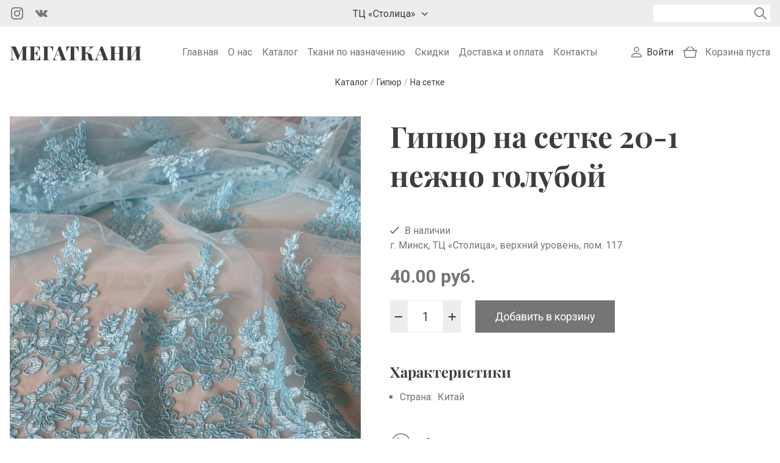

--- FILE ---
content_type: text/html; charset=utf-8
request_url: https://megatkani.by/catalog/gipyur/na-setke/gipyur-na-setke-20-1-nezhno-goluboy-5184
body_size: 10608
content:
<!DOCTYPE html>
<html lang="ru">
<head>
<meta http-equiv="Content-Type" content="text/html; charset=utf-8" />
<link rel="shortcut icon" href="https://megatkani.by/sites/all/themes/megatkani/images/favicon.svg" />
<meta name="description" content="Гипюр на сетке 20-1 нежно голубой ⭐️ Нарезаем от 10 см до крупного опта ⭐️ Бесплатная доставка по Беларуси от 70 рублей ✅ Оплата наличными и картой ➤➤➤ Опытные консультанты в Megatkani.by" />
<meta name="generator" content="Drupal 7 (https://www.drupal.org)" />
<link rel="canonical" href="https://megatkani.by/catalog/gipyur/na-setke/gipyur-na-setke-20-1-nezhno-goluboy-5184" />
<meta name="viewport" content="width=device-width, initial-scale=1.0" />

<!-- Facebook Pixel Code -->
<script>
!function(f,b,e,v,n,t,s){if(f.fbq)return;n=f.fbq=function(){n.callMethod?
n.callMethod.apply(n,arguments):n.queue.push(arguments)};if(!f._fbq)f._fbq=n;
n.push=n;n.loaded=!0;n.version='2.0';n.queue=[];t=b.createElement(e);t.async=!0;
t.src=v;s=b.getElementsByTagName(e)[0];s.parentNode.insertBefore(t,s)}(window,
document,'script','//connect.facebook.net/en_US/fbevents.js');

fbq('init', '796295945264008');
fbq('track', 'PageView');
fbq('track', 'ViewContent', {"content_type":"product","content_ids":"5184"});
</script>
<noscript><img height='1' width='1' style='display:none' src='https://www.facebook.com/tr?id=796295945264008&ev=PageView&noscript=1' /></noscript>
<!-- End Facebook Pixel Code -->
<title>Гипюр на сетке 20-1 нежно голубой купить в Минске, цена, описание</title>
<link rel="stylesheet" href="https://megatkani.by/sites/default/files/css/css_xE-rWrJf-fncB6ztZfd2huxqgxu4WO-qwma6Xer30m4.css" />
<link rel="stylesheet" href="https://megatkani.by/sites/default/files/css/css_KLHzfgT3tG7aFi4bgphSeiURLm5eKt4r0LmUBOnuM3k.css" />
<link rel="stylesheet" href="https://megatkani.by/sites/default/files/css/css_PGbJgHCUCBf4dg7K9Kt8aAwsApndP4GZ9RuToPy3-Fk.css" />
<link rel="stylesheet" href="https://megatkani.by/sites/default/files/css/css_XD3Pl20abk4swVwcVeuNESC5tHoIZ2zUfenp7MU5gzc.css" />
<link rel="stylesheet" href="https://megatkani.by/sites/default/files/css/css_ObIp43ztb7SUAPDvvxXFcqaPOFbjAbj8wDk2AO0Asgw.css" />
<!-- Global site tag (gtag.js) - Google Analytics -->
<script async src="https://www.googletagmanager.com/gtag/js?id=G-QNQPZMS5ZZ"></script>
<script>
  window.dataLayer = window.dataLayer || [];
  function gtag(){dataLayer.push(arguments);}
  gtag('js', new Date());

  gtag('config', 'G-QNQPZMS5ZZ');
</script>

<!-- Yandex.Metrika counter -->
<script type="text/javascript" >
   (function(m,e,t,r,i,k,a){m[i]=m[i]||function(){(m[i].a=m[i].a||[]).push(arguments)};
   m[i].l=1*new Date();k=e.createElement(t),a=e.getElementsByTagName(t)[0],k.async=1,k.src=r,a.parentNode.insertBefore(k,a)})
   (window, document, "script", "https://mc.yandex.ru/metrika/tag.js", "ym");

   ym(67229905, "init", {
        clickmap:true,
        trackLinks:true,
        accurateTrackBounce:true
   });
</script>
<noscript><div><img src="https://mc.yandex.ru/watch/67229905" style="position:absolute; left:-9999px;" alt="" /></div></noscript>
<!-- /Yandex.Metrika counter -->
</head>
<body class="html not-front not-logged-in one-sidebar sidebar-first page-node page-node- page-node-5184 node-type-cloth layout-one-sidebar layout-sidebar-first">
  <noscript aria-hidden="true"><iframe src="https://www.googletagmanager.com/ns.html?id=GTM-TTS57GXN" height="0" width="0" style="display:none;visibility:hidden"></iframe></noscript>
  <header class="header">
  <div class="header-first">
    <div class="header-first-inner container">
      <div class="region region-header-first">
  <div id="block-block-13" class="block block-block">

      
  <div class="block-content">
    <ul class="social">
  <li class="social__item">
    <a href="https://www.instagram.com/megatkani" target="_blank" class="social__icon social__icon--instagram"></a>
  </li>
  <li class="social__item">
    <a href="https://vk.com/tkaniidei" target="_blank" class="social__icon social__icon--vk"></a>
  </li>
</ul>  </div>
  
</div> <!-- /.block -->
<div id="block-block-37" class="block block-block block-addresses">

      
  <div class="block-content">
    <div class="addresses">
    <div class="address-dropdown">
        <button class="address-dropdown__trigger">ТЦ «Столица»</button>
        <div class="address-dropdown__content">
            <p class="address-dropdown__info">г. Минск, ТЦ «Столица», <br> верхний уровень, пом. 117</p>
            <div class="address-dropdown-phone">
                <ul class="social">
                    <li class="social__item">
                        <a href="https://m.sitehelp.me/telegram?siteId=vibcxnwu8lngnmkqegmmoumnciwt3ulv&clientId=BfcD61nTmUvn3o59VC670fQWlbyn0mIP&url=https%3A%2F%2Ft.me%2F%2B375259038289" class="social__icon social__icon--telegram"></a>
                    </li>
                    <li class="social__item">
                        <a href="https://m.sitehelp.me/viber?siteId=vibcxnwu8lngnmkqegmmoumnciwt3ulv&clientId=BfcD61nTmUvn3o59VC670fQWlbyn0mIP&url=viber%3A%2F%2Fchat%3Fnumber%3D%2B375259038289" class="social__icon social__icon--viber"></a>
                    </li>
                    <li class="social__item">
                        <a href="https://m.sitehelp.me/whatsappOfficial?siteId=vibcxnwu8lngnmkqegmmoumnciwt3ulv&clientId=BfcD61nTmUvn3o59VC670fQWlbyn0mIP&url=https%3A%2F%2Fwa.me%2F375259038289" class="social__icon social__icon--whatsapp"></a>
                    </li>
                </ul>
                <a href="tel:+375 25 903 82 89" class="address-dropdown-phone__link">+375 25 903 82 89</a>
            </div>
       </div>
    </div>
</div>  </div>
  
</div> <!-- /.block -->
<div id="block-views-exp-search-page" class="block block-views">

      
  <div class="block-content">
    <form action="/search-results" method="get" id="views-exposed-form-search-page" accept-charset="UTF-8"><div><div class="views-exposed-form">
  <div class="views-exposed-widgets clearfix">
          <div id="edit-keys-wrapper" class="views-exposed-widget views-widget-filter-keys">
                        <div class="views-widget">
          <div class="form-item form-type-textfield form-item-keys">
 <input title="Введите ключевые слова для поиска." type="text" id="edit-keys" name="keys" value="" size="15" maxlength="128" class="form-text required error" />
</div>
        </div>
              </div>
                    <div class="views-exposed-widget views-submit-button">
      <input type="submit" id="edit-submit-search" value="Поиск" class="form-submit" />    </div>
      </div>
</div>
</div></form>  </div>
  
</div> <!-- /.block -->
<div id="block-block-32" class="block block-block block-search-icon">

      
  <div class="block-content">
    <button id="search-icon"></button>  
  </div>
  
</div> <!-- /.block -->
</div>
 <!-- /.region -->
    </div>
  </div>
  <div class="header-second">
    <div class="header-second-inner container">
      <div class="region region-header-second-left">
  <div id="block-block-12" class="block block-block">

      
  <div class="block-content">
    <a href="/" class="site-logo">Мегаткани</a>  </div>
  
</div> <!-- /.block -->
</div>
 <!-- /.region -->
      <div class="region region-header-second-middle">
  <div id="block-system-main-menu" class="block block-system block-menu">

      
  <div class="block-content">
    <nav class="navigation"><ul class="menu main-menu"><li class="first leaf"><a href="/" title="">Главная</a></li>
<li class="leaf"><a href="/about">О нас</a></li>
<li class="leaf"><a href="/catalog" title="">Каталог</a></li>
<li class="leaf"><a href="/use" title="">Ткани по назначению</a></li>
<li class="leaf"><a href="/sales" title="">Скидки</a></li>
<li class="leaf"><a href="/delivery">Доставка и оплата</a></li>
<li class="last leaf"><a href="/contacts">Контакты</a></li>
</ul></nav>  </div>
  
</div> <!-- /.block -->
</div>
 <!-- /.region -->
      <div class="region region-header-second-right">
  <div id="block-block-29" class="block block-block">

      
  <div class="block-content">
    <nav class="navigation">
  <ul class ="menu user-menu">
    <li>
      <a href="/user/login">Войти</a>
    </li>  
  </ul>
</nav>
  </div>
  
</div> <!-- /.block -->
<div id="block-dc-ajax-add-cart-ajax-shopping-cart-teaser" class="block block-dc-ajax-add-cart">

      
  <div class="block-content">
    <div class="ajax-shopping-cart-teaser">  <div class="cart-empty">
    Корзина пуста  </div>

</div>  </div>
  
</div> <!-- /.block -->
<div id="block-block-35" class="block block-block block-menu-icon">

      
  <div class="block-content">
    <button id="menu-icon"><span></span><span></span><span></span></button>  </div>
  
</div> <!-- /.block -->
</div>
 <!-- /.region -->
    </div>
  </div>
      <div class="region region-breadcrumb">
  <div id="block-views-25c666b743c1ee6872a3e3f53e654256" class="block block-views">

      
  <div class="block-content">
    <div class="view view-product-breadcrumbs-2-levels view-id-product_breadcrumbs_2_levels view-display-id-block view-dom-id-6806f6468883acbdaf2191b35c3737ae">
        
  
  
      <div class="view-content">
              
          <ol class="breadcrumbs" itemscope itemtype="https://schema.org/BreadcrumbList">
  <li class="breadcrumbs-item" itemprop="itemListElement" itemscope itemtype="https://schema.org/ListItem">
    <a itemprop="item" href="/catalog">
      <span itemprop="name">Каталог</span>
    </a>
    <meta itemprop="position" content="1" />
  </li>
/
  <li class="breadcrumbs-item" itemprop="itemListElement" itemscope itemtype="https://schema.org/ListItem">
    <a itemprop="item" href="/catalog/gipyur">
      <span itemprop="name">Гипюр</span>
    </a>
    <meta itemprop="position" content="2" />
  </li>
/
  <li class="breadcrumbs-item" itemprop="itemListElement" itemscope itemtype="https://schema.org/ListItem">
    <a itemprop="item" href="/catalog/gipyur/na-setke">
      <span itemprop="name">На сетке</span>
    </a>
    <meta itemprop="position" content="3" />
  </li>
</ol>        </div>
  
  
  
  
  
  
</div>  </div>
  
</div> <!-- /.block -->
</div>
 <!-- /.region -->
  </header>


<div class="main-wrapper">
  <div class="container">
          <div class="sidebar-left">
        <div class="region region-sidebar-first">
  <div id="block-views-product-card-image-block" class="block block-views">

      
  <div class="block-content">
    <div class="view view-product-card-image view-id-product_card_image view-display-id-block view-dom-id-58d6399d5342fc07acc1bb3859626ed4">
        
  
  
      <div class="view-content">
              
          <a href="https://megatkani.by/sites/default/files/styles/large/public/gipyur-na-setke-20-1-nezhno-goluboy-1514-237682850.jpeg?itok=N9BwGL2v" title="Гипюр на сетке 20-1 нежно голубой " class="colorbox" data-colorbox-gallery="gallery-commerce_product-1514-ylGqHG9-5Ik" data-cbox-img-attrs="{&quot;title&quot;: &quot;&quot;, &quot;alt&quot;: &quot;&quot;}"><img typeof="foaf:Image" src="https://megatkani.by/sites/default/files/styles/medium/public/gipyur-na-setke-20-1-nezhno-goluboy-1514-237682850.jpeg?itok=QzSs_HrN" width="689" height="919" alt="" title="" /></a>        </div>
  
  
  
  
  
  
</div>  </div>
  
</div> <!-- /.block -->
<div id="block-block-34" class="block block-block color-text">

      
  <div class="block-content">
    <p>Уважаемые покупатели, обратите внимание, что в зависимости от цветопередачи монитора оттенок ткани в реальности может отличаться от изображения на сайте. Поэтому наш магазин может отправить вам небольшой образец заинтересовавшего вас товара.</p>
  </div>
  
</div> <!-- /.block -->
</div>
 <!-- /.region -->
      </div>
        <main class="main">
                  <h1 class="page-title">Гипюр на сетке 20-1 нежно голубой </h1>      <div  class="content-wrapper">
        <div  class="page-content">
          <div class="region region-content">
  <div id="block-system-main" class="block block-system">

      
  <div class="block-content">
    <article id="node-5184" class="node node-cloth " about="/catalog/gipyur/na-setke/gipyur-na-setke-20-1-nezhno-goluboy-5184" typeof="sioc:Item foaf:Document">

      <span property="dc:title" content="Гипюр на сетке 20-1 нежно голубой " class="rdf-meta element-hidden"></span><span property="sioc:num_replies" content="0" datatype="xsd:integer" class="rdf-meta element-hidden"></span>
  
  <div class="node-content clearfix">
    <div class="field field-name-field-product-availability field-type-list-boolean field-label-hidden"><div class="field-items"><div class="field-item even"><span class="available">В наличии</span></div></div></div><div class="field field-name-field-product-store field-type-taxonomy-term-reference field-label-hidden"><div class="field-items"><div class="field-item even">г. Минск, ТЦ «Столица», верхний уровень, пом. 117</div></div></div><div class="field field-name-commerce-price field-type-commerce-price field-label-hidden"><div class="field-items"><div class="field-item even">40.00 руб.</div></div></div><div class="field field-name-field-product field-type-commerce-product-reference field-label-hidden"><div class="field-items"><div class="field-item even"><form class="commerce-add-to-cart commerce-cart-add-to-cart-form-1514" autocomplete="off" action="/catalog/gipyur/na-setke/gipyur-na-setke-20-1-nezhno-goluboy-5184" method="post" id="commerce-cart-add-to-cart-form-1514" accept-charset="UTF-8"><div><input type="hidden" name="product_id" value="1514" />
<input type="hidden" name="form_build_id" value="form-7ecFiOF157QOUquCflurfAQJ2h25VCMb4biMB2TKojc" />
<input type="hidden" name="form_id" value="commerce_cart_add_to_cart_form_1514" />
<div id="edit-line-item-fields" class="form-wrapper"></div><div class="form-item form-type-textfield form-item-quantity">
  <label for="edit-quantity">Количество </label>
 <input type="text" id="edit-quantity" name="quantity" value="1" size="5" maxlength="128" class="form-text" />
</div>
<input type="submit" id="edit-submit" value="Добавить в корзину" name="op" class="form-submit" /></div></form></div></div></div>  </div>

  
  
</article>
  </div>
  
</div> <!-- /.block -->
<div id="block-views-product-characteristics-block" class="block block-views">

        <span class="block-title">Характеристики</span>
    
  <div class="block-content">
    <div class="view view-product-characteristics view-id-product_characteristics view-display-id-block view-dom-id-6e80ea84f6441321081ecd9d4c83b3bf">
        
  
  
      <div class="view-content">
          <ul class="characteristics-list">
        
          <li class="characteristics-list-item">
  <span class="product-characteristics-item__label">Страна:</span>
  <span class="product-characteristics-item__data">Китай</span>
</li>
    
              
              
                </ul>
      </div>
  
  
  
  
  
  
</div>  </div>
  
</div> <!-- /.block -->
<div id="block-views-advantages-block" class="block block-views">

      
  <div class="block-content">
    <div class="view view-advantages view-id-advantages view-display-id-block view-dom-id-051eb4ca3c36c943397e470d8e126ed8">
        
  
  
      <div class="view-content">
        <ul class="advantage-list">
    <li class="advantage-list-item">
        
          <span class="advantage-list-item__icon advantage-list-item__icon--video"></span>
<span class="advantage-list-item__title">Снимем видео ткани для вас</span>      </li>
      <li class="advantage-list-item">
        
          <span class="advantage-list-item__icon advantage-list-item__icon--delivery"></span>
<span class="advantage-list-item__title">Доставка: Автолайт, Европочта, Белпочта</span>      </li>
      <li class="advantage-list-item">
        
          <span class="advantage-list-item__icon advantage-list-item__icon--discounts"></span>
<span class="advantage-list-item__title">Гибкая система скидок</span>      </li>
      <li class="advantage-list-item">
        
          <span class="advantage-list-item__icon advantage-list-item__icon--leftovers"></span>
<span class="advantage-list-item__title">Скидка 30% на остаток ткани до 1 м</span>      </li>
    </ul>
    </div>
  
  
  
  
  
  
</div>  </div>
  
</div> <!-- /.block -->
<div id="block-views-product-card-stores-block" class="block block-views">

        <span class="block-title">Наши магазины</span>
    
  <div class="block-content">
    <div class="view view-product-card-stores view-id-product_card_stores view-display-id-block view-dom-id-10623012fed96589b1aeca288479ed0d">
        
  
  
      <div class="view-content">
        <ul class="product-card-store-list">
    <li class="product-card-store-list-item">
        
          <div>г. Минск, ТЦ «Столица», верхний уровень, пом. 117</div>    
          <div>+375 25 903 82 89</div>      </li>
    </ul>
    </div>
  
  
  
  
  
  
</div>  </div>
  
</div> <!-- /.block -->
</div>
 <!-- /.region -->
        </div>
              </div>
    </main>
  </div>
</div>

  <div class="featured">
    <div class="container">
      <div class="region region-featured">
  <div id="block-views-similar-block" class="block block-views">

        <span class="block-title">Возможно, вас также заинтересует</span>
    
  <div class="block-content">
    <div class="view view-similar view-id-similar view-display-id-block view-dom-id-9d284f3aaeb08183c158cb776ac6b99a">
        
  
  
      <div class="view-content">
        <div class="product-list grid grid-cols-2 grid-cols-md-3 grid-cols-lg-4 grid-cols-xl-5 grid-g-1 grid-g-xl-2">
    <div class="product-list-item">
        
          <div class="product-list-item__image"><a href="/catalog/gipyur/na-setke/gipyur-na-setke-zolotistyy-58-8055"> 
    <img src="https://megatkani.by/sites/default/files/styles/thumbnail/public/gipyur-na-setke-zolotistyy-58-4349-989389449.jpeg?itok=WJeB_diU" alt="Гипюр на сетке золотистый 58">
</a></div>    
          <div class="product-list-item__title"><a href="/catalog/gipyur/na-setke/gipyur-na-setke-zolotistyy-58-8055">Гипюр на сетке золотистый 58</a></div>    
      Цена:     <span class="product-list-item__price">40.00 руб.</span>    
          <div class="product-list-item__add-to-cart"><form class="commerce-add-to-cart commerce-cart-add-to-cart-form-4349" autocomplete="off" action="/catalog/gipyur/na-setke/gipyur-na-setke-20-1-nezhno-goluboy-5184" method="post" id="commerce-cart-add-to-cart-form-4349" accept-charset="UTF-8"><div><input type="hidden" name="product_id" value="4349" />
<input type="hidden" name="form_build_id" value="form-ZdTctxn5gPDFW0lGWCTd6NSlABDHAGXox8ZYL1SGd64" />
<input type="hidden" name="form_id" value="commerce_cart_add_to_cart_form_4349" />
<div id="edit-line-item-fields--2" class="form-wrapper"></div><input type="hidden" name="quantity" value="1" />
<input type="submit" id="edit-submit--2" value="Добавить в корзину" name="op" class="form-submit" /></div></form></div>      </div>
      <div class="product-list-item">
        
          <div class="product-list-item__image"><a href="/catalog/gipyur/na-setke/gipyur-118-4080"> 
    <img src="https://megatkani.by/sites/default/files/styles/thumbnail/public/gipyur-118-119104616.jpg?itok=0PrFq7bc" alt="Гипюр 118">
</a></div>    
          <div class="product-list-item__title"><a href="/catalog/gipyur/na-setke/gipyur-118-4080">Гипюр 118</a></div>    
      Цена:     <span class="product-list-item__price">40.00 руб.</span>    
          <div class="product-list-item__add-to-cart"><form class="commerce-add-to-cart commerce-cart-add-to-cart-form-410" autocomplete="off" action="/catalog/gipyur/na-setke/gipyur-na-setke-20-1-nezhno-goluboy-5184" method="post" id="commerce-cart-add-to-cart-form-410" accept-charset="UTF-8"><div><input type="hidden" name="product_id" value="410" />
<input type="hidden" name="form_build_id" value="form-uMMc9i95wK1obbW_Edohn2s1s0G_-qYKpuZJetv28c4" />
<input type="hidden" name="form_id" value="commerce_cart_add_to_cart_form_410" />
<div id="edit-line-item-fields--3" class="form-wrapper"></div><input type="hidden" name="quantity" value="1" />
<input type="submit" id="edit-submit--3" value="Добавить в корзину" name="op" class="form-submit" /></div></form></div>      </div>
      <div class="product-list-item">
        
          <div class="product-list-item__image"><a href="/catalog/gipyur/na-setke/gipyur-131-belyy-4090"> 
    <img src="https://megatkani.by/sites/default/files/styles/thumbnail/public/gipyur-131-210840789.jpg?itok=EBtBuZC6" alt="Гипюр 131 белый">
</a></div>    
          <div class="product-list-item__title"><a href="/catalog/gipyur/na-setke/gipyur-131-belyy-4090">Гипюр 131 белый</a></div>    
      Цена:     <span class="product-list-item__price">40.00 руб.</span>    
          <div class="product-list-item__add-to-cart"><form class="commerce-add-to-cart commerce-cart-add-to-cart-form-420" autocomplete="off" action="/catalog/gipyur/na-setke/gipyur-na-setke-20-1-nezhno-goluboy-5184" method="post" id="commerce-cart-add-to-cart-form-420" accept-charset="UTF-8"><div><input type="hidden" name="product_id" value="420" />
<input type="hidden" name="form_build_id" value="form-mnQRydnYHGhIydedPlNMegsIom8fTCDMbModDdOx0G0" />
<input type="hidden" name="form_id" value="commerce_cart_add_to_cart_form_420" />
<div id="edit-line-item-fields--4" class="form-wrapper"></div><input type="hidden" name="quantity" value="1" />
<input type="submit" id="edit-submit--4" value="Добавить в корзину" name="op" class="form-submit" /></div></form></div>      </div>
      <div class="product-list-item">
        
          <div class="product-list-item__image"><a href="/catalog/gipyur/na-setke/gipyur-na-setke-s-vyshivkoy-nezhnaya-zelen-7739"> 
    <img src="https://megatkani.by/sites/default/files/styles/thumbnail/public/gipyur-na-setke-s-vyshivkoy-nezhnaya-zalen-4048-417772330.jpeg?itok=h-fn74qR" alt="Гипюр на сетке с вышивкой нежная зелень">
</a></div>    
          <div class="product-list-item__title"><a href="/catalog/gipyur/na-setke/gipyur-na-setke-s-vyshivkoy-nezhnaya-zelen-7739">Гипюр на сетке с вышивкой нежная зелень</a></div>    
      Цена:     <span class="product-list-item__price">40.00 руб.</span>    
          <div class="product-list-item__add-to-cart"><form class="commerce-add-to-cart commerce-cart-add-to-cart-form-4048" autocomplete="off" action="/catalog/gipyur/na-setke/gipyur-na-setke-20-1-nezhno-goluboy-5184" method="post" id="commerce-cart-add-to-cart-form-4048" accept-charset="UTF-8"><div><input type="hidden" name="product_id" value="4048" />
<input type="hidden" name="form_build_id" value="form-ZPxlRrVaNOBdXZbiAbZyWafXUar8LLxgUh-SsQUaP6c" />
<input type="hidden" name="form_id" value="commerce_cart_add_to_cart_form_4048" />
<div id="edit-line-item-fields--5" class="form-wrapper"></div><input type="hidden" name="quantity" value="1" />
<input type="submit" id="edit-submit--5" value="Добавить в корзину" name="op" class="form-submit" /></div></form></div>      </div>
      <div class="product-list-item">
        
          <div class="product-list-item__image"><a href="/catalog/gipyur/na-setke/gipyur-na-nezhneyshey-setke-shokolad-8058"> 
    <img src="https://megatkani.by/sites/default/files/styles/thumbnail/public/gipyur-na-nezhneyshey-setke-shokolad-4352-946353294.jpeg?itok=wvP-m3PS" alt="Гипюр на нежнейшей сетке шоколад ">
</a></div>    
          <div class="product-list-item__title"><a href="/catalog/gipyur/na-setke/gipyur-na-nezhneyshey-setke-shokolad-8058">Гипюр на нежнейшей сетке шоколад </a></div>    
      Цена:     <span class="product-list-item__price">40.00 руб.</span>    
          <div class="product-list-item__add-to-cart"><form class="commerce-add-to-cart commerce-cart-add-to-cart-form-4352" autocomplete="off" action="/catalog/gipyur/na-setke/gipyur-na-setke-20-1-nezhno-goluboy-5184" method="post" id="commerce-cart-add-to-cart-form-4352" accept-charset="UTF-8"><div><input type="hidden" name="product_id" value="4352" />
<input type="hidden" name="form_build_id" value="form-N-7IF1DuWb2ccQWMikV-_0gnZ9Xnnqq161BswoS5dWs" />
<input type="hidden" name="form_id" value="commerce_cart_add_to_cart_form_4352" />
<div id="edit-line-item-fields--6" class="form-wrapper"></div><input type="hidden" name="quantity" value="1" />
<input type="submit" id="edit-submit--6" value="Добавить в корзину" name="op" class="form-submit" /></div></form></div>      </div>
    </div>
    </div>
  
  
  
  
  
  
</div>  </div>
  
</div> <!-- /.block -->
<div id="block-views-similar-new-block" class="block block-views">

        <span class="block-title">Новинки</span>
    
  <div class="block-content">
    <div class="view view-similar-new view-id-similar_new view-display-id-block view-dom-id-e56ddd98997f38fbeb857828677b5184">
        
  
  
      <div class="view-content">
        <div class="product-list grid grid-cols-2 grid-cols-md-3 grid-cols-lg-4 grid-cols-xl-5 grid-g-1 grid-g-xl-2">
    <div class="product-list-item">
        
          <div class="product-list-item__image"><a href="/catalog/gipyur/na-setke/gipyur-na-setke-s-vyshivkoy-nezhnaya-zelen-7739"> 
    <img src="https://megatkani.by/sites/default/files/styles/thumbnail/public/gipyur-na-setke-s-vyshivkoy-nezhnaya-zalen-4048-417772330.jpeg?itok=h-fn74qR" alt="Гипюр на сетке с вышивкой нежная зелень">
</a></div>    
          <div class="product-list-item__title"><a href="/catalog/gipyur/na-setke/gipyur-na-setke-s-vyshivkoy-nezhnaya-zelen-7739">Гипюр на сетке с вышивкой нежная зелень</a></div>    
      Цена:     <span class="product-list-item__price">40.00 руб.</span>    
          <div class="product-list-item__add-to-cart"><form class="commerce-add-to-cart commerce-cart-add-to-cart-form-4048" autocomplete="off" action="/catalog/gipyur/na-setke/gipyur-na-setke-20-1-nezhno-goluboy-5184" method="post" id="commerce-cart-add-to-cart-form-4048--2" accept-charset="UTF-8"><div><input type="hidden" name="product_id" value="4048" />
<input type="hidden" name="form_build_id" value="form-fVndNXABza_ViuXfK12bFtoZHfP7BavHQCyD7BH53io" />
<input type="hidden" name="form_id" value="commerce_cart_add_to_cart_form_4048" />
<div id="edit-line-item-fields--7" class="form-wrapper"></div><input type="hidden" name="quantity" value="1" />
<input type="submit" id="edit-submit--7" value="Добавить в корзину" name="op" class="form-submit" /></div></form></div>      </div>
    </div>
    </div>
  
  
  
  
  
  
</div>  </div>
  
</div> <!-- /.block -->
<div id="block-views-similar-sales-block" class="block block-views">

        <span class="block-title">Скидки</span>
    
  <div class="block-content">
    <div class="view view-similar-sales view-id-similar_sales view-display-id-block view-dom-id-6cfd337240f0ab8417b9d5b13016460c">
        
  
  
      <div class="view-content">
        <div class="product-list grid grid-cols-2 grid-cols-md-3 grid-cols-lg-4 grid-cols-xl-5 grid-g-1 grid-g-xl-2">
    <div class="product-list-item">
        
          <div class="product-list-item__image"><a href="/catalog/gipyur/na-setke/gipyur-na-setke-s-vyshivkoy-kapuchino-06-7186"> 
    <img src="https://megatkani.by/sites/default/files/styles/thumbnail/public/gipyur-na-setke-s-vyshivkoy-kapuchino-3507-1072619530.jpeg?itok=N4-bvwe0" alt="Гипюр на сетке с вышивкой капучино 0.6">
</a></div>    
          <div class="product-list-item__title"><a href="/catalog/gipyur/na-setke/gipyur-na-setke-s-vyshivkoy-kapuchino-06-7186">Гипюр на сетке с вышивкой капучино 0.6</a></div>    
      Цена:     <span class="product-list-item__price">20.00 руб.</span>    
          <span class="product-list-item__old-price">40.00 руб.</span>    
          <div class="product-list-item__add-to-cart"><form class="commerce-add-to-cart commerce-cart-add-to-cart-form-3507" autocomplete="off" action="/catalog/gipyur/na-setke/gipyur-na-setke-20-1-nezhno-goluboy-5184" method="post" id="commerce-cart-add-to-cart-form-3507" accept-charset="UTF-8"><div><input type="hidden" name="product_id" value="3507" />
<input type="hidden" name="form_build_id" value="form-ACxYQgVvfsU6XwsGNDQF9uWmU2M8pGZsU2UzKION9h4" />
<input type="hidden" name="form_id" value="commerce_cart_add_to_cart_form_3507" />
<div id="edit-line-item-fields--8" class="form-wrapper"></div><input type="hidden" name="quantity" value="1" />
<input type="submit" id="edit-submit--8" value="Добавить в корзину" name="op" class="form-submit" /></div></form></div>      </div>
      <div class="product-list-item">
        
          <div class="product-list-item__image"><a href="/catalog/gipyur/na-setke/gipyur-na-setke-sirenevyy-s-vyshivkoy-06-5269"> 
    <img src="https://megatkani.by/sites/default/files/styles/thumbnail/public/gipyur-na-setke-sirenevyy-s-vyshivkoy-242867696.jpg?itok=N9Y8A_Wt" alt="Гипюр на сетке сиреневый с вышивкой 0,6">
</a></div>    
          <div class="product-list-item__title"><a href="/catalog/gipyur/na-setke/gipyur-na-setke-sirenevyy-s-vyshivkoy-06-5269">Гипюр на сетке сиреневый с вышивкой 0,6</a></div>    
      Цена:     <span class="product-list-item__price">28.00 руб.</span>    
          <span class="product-list-item__old-price">40.00 руб.</span>    
          <div class="product-list-item__add-to-cart"><form class="commerce-add-to-cart commerce-cart-add-to-cart-form-1599" autocomplete="off" action="/catalog/gipyur/na-setke/gipyur-na-setke-20-1-nezhno-goluboy-5184" method="post" id="commerce-cart-add-to-cart-form-1599" accept-charset="UTF-8"><div><input type="hidden" name="product_id" value="1599" />
<input type="hidden" name="form_build_id" value="form-T_3eQvZtkFlO3JHEspq1z6twEnb9ReM16AlaVG5vTII" />
<input type="hidden" name="form_id" value="commerce_cart_add_to_cart_form_1599" />
<div id="edit-line-item-fields--9" class="form-wrapper"></div><input type="hidden" name="quantity" value="1" />
<input type="submit" id="edit-submit--9" value="Добавить в корзину" name="op" class="form-submit" /></div></form></div>      </div>
      <div class="product-list-item">
        
          <div class="product-list-item__image"><a href="/catalog/gipyur/na-setke/gipyur-122-ostatok-06-4083"> 
    <img src="https://megatkani.by/sites/default/files/styles/thumbnail/public/gipyur-122-1283247643.jpg?itok=el0v7Pvz" alt="Гипюр 122 остаток 0,6">
</a></div>    
          <div class="product-list-item__title"><a href="/catalog/gipyur/na-setke/gipyur-122-ostatok-06-4083">Гипюр 122 остаток 0,6</a></div>    
      Цена:     <span class="product-list-item__price">28.00 руб.</span>    
          <span class="product-list-item__old-price">40.00 руб.</span>    
          <div class="product-list-item__add-to-cart"><form class="commerce-add-to-cart commerce-cart-add-to-cart-form-413" autocomplete="off" action="/catalog/gipyur/na-setke/gipyur-na-setke-20-1-nezhno-goluboy-5184" method="post" id="commerce-cart-add-to-cart-form-413" accept-charset="UTF-8"><div><input type="hidden" name="product_id" value="413" />
<input type="hidden" name="form_build_id" value="form-rTITxMsv-sMqz7l5SG-DQgyPr9YcjXKSA7R-N8frQ9I" />
<input type="hidden" name="form_id" value="commerce_cart_add_to_cart_form_413" />
<div id="edit-line-item-fields--10" class="form-wrapper"></div><input type="hidden" name="quantity" value="1" />
<input type="submit" id="edit-submit--10" value="Добавить в корзину" name="op" class="form-submit" /></div></form></div>      </div>
      <div class="product-list-item">
        
          <div class="product-list-item__image"><a href="/catalog/gipyur/na-setke/gipyur-18-2-ostatok-06-4082"> 
    <img src="https://megatkani.by/sites/default/files/styles/thumbnail/public/gipyur-121-1441697015.jpg?itok=w3RNfprr" alt="Гипюр 18-2 остаток 0,6 ">
</a></div>    
          <div class="product-list-item__title"><a href="/catalog/gipyur/na-setke/gipyur-18-2-ostatok-06-4082">Гипюр 18-2 остаток 0,6 </a></div>    
      Цена:     <span class="product-list-item__price">28.00 руб.</span>    
          <span class="product-list-item__old-price">40.00 руб.</span>    
          <div class="product-list-item__add-to-cart"><form class="commerce-add-to-cart commerce-cart-add-to-cart-form-412" autocomplete="off" action="/catalog/gipyur/na-setke/gipyur-na-setke-20-1-nezhno-goluboy-5184" method="post" id="commerce-cart-add-to-cart-form-412" accept-charset="UTF-8"><div><input type="hidden" name="product_id" value="412" />
<input type="hidden" name="form_build_id" value="form-3iZwY3nEIHCN6L8KrHF3J-2iGihcN0BB_A2w6X8aOJg" />
<input type="hidden" name="form_id" value="commerce_cart_add_to_cart_form_412" />
<div id="edit-line-item-fields--11" class="form-wrapper"></div><input type="hidden" name="quantity" value="1" />
<input type="submit" id="edit-submit--11" value="Добавить в корзину" name="op" class="form-submit" /></div></form></div>      </div>
    </div>
    </div>
  
  
  
  
  
  
</div>  </div>
  
</div> <!-- /.block -->
</div>
 <!-- /.region -->
    </div>
  </div>

<footer class="footer">
  <div class="container">
    <div class="region region-footer-first">
  <div id="block-block-10" class="block block-block">

      
  <div class="block-content">
    <p>ИП Журавкина Алевтина Юрьевна<br />
УНП 191930339<br />
Свидетельство о государственной регистрации №191930339<br />
выдано 21.06.2013 Исполнительным комитетом Советского района<br />
Интернет-магазин зарегистрирован в Торговом реестре РБ<br />
Регистрационный номер 475871 от 04.03.2020<br />
Адрес магазина: г. Минск, пр-т Рокоссовского, 78<br />
Импортер в Республику Беларусь: ИП Журавкина Мария Карповна<br />
Адрес импортера: г. Минск, пр-т Рокоссовского, 58к1, 267</p>

<br /><br />

<a class="button button-secondary" href="https://t.me/+375296848430" target="_blank">Пожаловаться руководству</a>
  </div>
  
</div> <!-- /.block -->
<div id="block-menu-menu-footer" class="block block-menu">

      
  <div class="block-content">
    <nav class="navigation"><ul class="menu footer-menu"><li class="first leaf"><a href="/agreement">Договор публичной оферты</a></li>
<li class="leaf"><a href="/check">Документ, подтверждающий оплату</a></li>
<li class="leaf"><a href="/return">Возврат товара</a></li>
<li class="leaf"><a href="/kak-zakazat-tkan">Как заказать ткань</a></li>
<li class="leaf"><a href="/feedback">Отзывы</a></li>
<li class="leaf"><a href="/faq" title="">Частые вопросы</a></li>
<li class="leaf"><a href="/blog">Блог</a></li>
<li class="leaf"><a href="/articles">Полезная информация</a></li>
<li class="last leaf"><a href="/privacy-policy">Политика конфиденциальности</a></li>
</ul></nav>  </div>
  
</div> <!-- /.block -->
<div id="block-block-9" class="block block-block">

      
  <div class="block-content">
    <a href="https://gusarov-group.by/seo/" target="_blank"><img alt="GUSAROV" class="img-copy" src="/sites/default/files/gusarov2.png" /></a><br />
Разработка сайта — <a href="https://rusakov.by/" target="_blank">RUSAKOV</a>
  </div>
  
</div> <!-- /.block -->
<div id="block-block-40" class="block block-block">

      
  <div class="block-content">
    <ul class="social">
  <li class="social__item">
    <a href="https://www.instagram.com/megatkani" target="_blank" class="social__icon social__icon--instagram"></a>
  </li>
  <li class="social__item">
    <a href="https://vk.com/tkaniidei" target="_blank" class="social__icon social__icon--vk"></a>
  </li>
</ul>
<br>
<iframe src="https://yandex.by/sprav/widget/rating-badge/1739782164?type=rating" width="150" height="50" frameborder="0"></iframe>  </div>
  
</div> <!-- /.block -->
</div>
 <!-- /.region -->
    <div class="region region-footer-second">
  <div id="block-block-25" class="block block-block">

      
  <div class="block-content">
    <!-- Begin Talk-Me {literal} -->
<script type='text/javascript'>
	(function(d, w, m) {
		window.supportAPIMethod = m;
		var s = d.createElement('script');
		s.type ='text/javascript'; s.id = 'supportScript'; s.charset = 'utf-8';
		s.async = true;
		var id = '20f5ff5e1d777f55cede6c90cc864ea3';
		s.src = 'https://lcab.talk-me.ru/support/support.js?h='+id;
		var sc = d.getElementsByTagName('script')[0];
		w[m] = w[m] || function() { (w[m].q = w[m].q || []).push(arguments); };
		if (sc) sc.parentNode.insertBefore(s, sc); 
		else d.documentElement.firstChild.appendChild(s);
	})(document, window, 'TalkMe');
</script>
<!-- {/literal} End Talk-Me -->  </div>
  
</div> <!-- /.block -->
<div id="block-block-28" class="block block-block">

      
  <div class="block-content">
    <ul class="payment-logos">
  <li class="payment-logos__item payment-logos__item--visa">
    <img src="/sites/all/themes/megatkani/images/visa.svg">
  </li>
  <li class="payment-logos__item payment-logos__item--visasecure">
    <img src="/sites/all/themes/megatkani/images/visasecure.svg">
  </li>
  <li class="payment-logos__item payment-logos__item--mastercard">
    <img src="/sites/all/themes/megatkani/images/mastercard.svg">
  </li>
  <li class="payment-logos__item payment-logos__item--mastercardidcheck">
    <img src="/sites/all/themes/megatkani/images/mastercardidcheck.svg">
  </li>
  <li class="payment-logos__item payment-logos__item--belkart">
    <img src="/sites/all/themes/megatkani/images/belkart.svg">
  </li>
  <li class="payment-logos__item payment-logos__item--belkartinternet">
    <img src="/sites/all/themes/megatkani/images/belkartinternet.svg">
  </li>
  <li class="payment-logos__item payment-logos__item--bepaid">
    <img src="/sites/all/themes/megatkani/images/bepaid.svg">
  </li>
  <li class="payment-logos__item payment-logos__item--mtbank">
    <img src="/sites/all/themes/megatkani/images/mtbank.svg">
  </li>
</ul>  </div>
  
</div> <!-- /.block -->
</div>
 <!-- /.region -->
  </div>
</footer>

<div class="overlay"></div>

<div class="mobile-panel">
  <div class="region region-mobile-panel">
  <div id="block-block-14" class="block block-block icons-block">

      
  <div class="block-content">
    <a href="https://www.instagram.com/megatkani" target="_blank" class="social-icon instagram"></a>
<a href="https://vk.com/tkaniidei" target="_blank" class="social-icon vk"></a>  </div>
  
</div> <!-- /.block -->
<div id="block-multiblock-1" class="block block-multiblock block-system block-system-main-menu-instance">

      
  <div class="block-content">
    <nav class="navigation"><ul class="menu main-menu"><li class="first leaf"><a href="/" title="">Главная</a></li>
<li class="leaf"><a href="/about">О нас</a></li>
<li class="leaf"><a href="/catalog" title="">Каталог</a></li>
<li class="leaf"><a href="/use" title="">Ткани по назначению</a></li>
<li class="leaf"><a href="/sales" title="">Скидки</a></li>
<li class="leaf"><a href="/delivery">Доставка и оплата</a></li>
<li class="last leaf"><a href="/contacts">Контакты</a></li>
</ul></nav>  </div>
  
</div> <!-- /.block -->
</div>
 <!-- /.region -->
</div>


    <script src="https://megatkani.by/sites/default/files/js/js_0ixRIDz_d6YlXruRP-ck3Lu0VISiNLPAoesuqVKWVUw.js"></script>
<script src="https://megatkani.by/sites/default/files/js/js_ASP9Xusvg74CAmA4bfArAyyKtO3WkrsA1GBEHMSvMsM.js"></script>
<script src="https://megatkani.by/sites/default/files/js/js_62h_jmnOgEUuHT1SeBNXqJMRICBck-24J2tQCakYgz8.js"></script>
<script src="https://megatkani.by/sites/default/files/js/js_671hebPNqT2TlJceTT716lVzlJsFq9CEyQAN9I66WtM.js"></script>
<script src="https://megatkani.by/sites/default/files/js/js_AKSlur_BJNvKPxv-yCaXc6RI8X9npgBh3QgZXGMe0uQ.js"></script>
<script src="https://megatkani.by/sites/default/files/js/js_8ghkUTjAucKEGjL01ZprNOrFApZzIBIX1YqzgPPCXuc.js"></script>
<script>jQuery.extend(Drupal.settings, {"basePath":"\/","pathPrefix":"","setHasJsCookie":0,"ajaxPageState":{"theme":"megatkani","theme_token":"w3GAgq5qfvxbKus6tEAJtOQGCEmaaeWgPW4CbpwSsIs","jquery_version":"2.2","jquery_version_token":"OuTo2JHqQ56vUhV3zjJD78oph50yl8u1vetG3QLC-MI","js":{"https:\/\/megatkani.by\/sites\/default\/files\/google_tag\/gtm_tts57gxn\/google_tag.script.js":1,"sites\/all\/modules\/jquery_update\/replace\/jquery\/2.2\/jquery.min.js":1,"misc\/jquery-extend-3.4.0.js":1,"misc\/jquery-html-prefilter-3.5.0-backport.js":1,"misc\/jquery.once.js":1,"misc\/drupal.js":1,"misc\/ajax.js":1,"sites\/all\/modules\/jquery_update\/js\/jquery_browser.js":1,"sites\/all\/modules\/jquery_update\/js\/jquery_update.js":1,"sites\/all\/modules\/jquery_update\/replace\/ui\/external\/jquery.cookie.js":1,"sites\/all\/modules\/jquery_update\/replace\/jquery.form\/4\/jquery.form.min.js":1,"misc\/form-single-submit.js":1,"sites\/all\/modules\/entityreference\/js\/entityreference.js":1,"misc\/progress.js":1,"sites\/all\/modules\/dc_ajax_add_cart\/js\/dc_ajax_add_cart_html.js":1,"public:\/\/languages\/ru_Vt6JpWJ3Q6ltDvevT0UFOZv7L7OhrJzCNZRjd4Is3pk.js":1,"sites\/all\/libraries\/colorbox\/jquery.colorbox-min.js":1,"sites\/all\/modules\/colorbox\/js\/colorbox.js":1,"sites\/all\/modules\/views\/js\/base.js":1,"sites\/all\/modules\/views\/js\/ajax_view.js":1,"sites\/all\/modules\/dc_ajax_add_cart\/js\/dc_ajax_add_cart.js":1,"sites\/all\/themes\/megatkani\/js\/main.js":1,"sites\/all\/themes\/megatkani\/js\/gsap.min.js":1,"sites\/all\/themes\/megatkani\/js\/mobilepanel.js":1},"css":{"modules\/system\/system.base.css":1,"modules\/system\/system.menus.css":1,"modules\/system\/system.messages.css":1,"modules\/system\/system.theme.css":1,"sites\/all\/modules\/dc_ajax_add_cart\/css\/dc_ajax_add_cart.css":1,"modules\/comment\/comment.css":1,"modules\/field\/theme\/field.css":1,"modules\/node\/node.css":1,"modules\/search\/search.css":1,"modules\/user\/user.css":1,"sites\/all\/modules\/youtube\/css\/youtube.css":1,"sites\/all\/modules\/views\/css\/views.css":1,"sites\/all\/modules\/ckeditor\/css\/ckeditor.css":1,"sites\/all\/modules\/ctools\/css\/ctools.css":1,"sites\/all\/themes\/megatkani\/css\/main.css":1,"sites\/all\/themes\/megatkani\/css\/grid.css":1,"sites\/all\/themes\/megatkani\/css\/views.css":1,"sites\/all\/themes\/megatkani\/css\/mobilepanel.css":1,"sites\/all\/themes\/megatkani\/css\/responsive.css":1,"public:\/\/css_injector\/css_injector_1.css":1}},"colorbox":{"opacity":"0.85","current":"{current} of {total}","previous":"\u00ab Prev","next":"Next \u00bb","close":"Close","maxWidth":"98%","maxHeight":"98%","fixed":true,"mobiledetect":false,"mobiledevicewidth":"480px","file_public_path":"\/sites\/default\/files","specificPagesDefaultValue":"admin*\nimagebrowser*\nimg_assist*\nimce*\nnode\/add\/*\nnode\/*\/edit\nprint\/*\nprintpdf\/*\nsystem\/ajax\nsystem\/ajax\/*"},"urlIsAjaxTrusted":{"\/search-results":true,"\/views\/ajax":true,"\/system\/ajax":true,"\/catalog\/gipyur\/na-setke\/gipyur-na-setke-20-1-nezhno-goluboy-5184":true},"better_exposed_filters":{"views":{"product_breadcrumbs_2_levels":{"displays":{"block":{"filters":[]}}},"product_card_image":{"displays":{"block":{"filters":[]}}},"product_characteristics":{"displays":{"block":{"filters":[]}}},"advantages":{"displays":{"block":{"filters":[]}}},"comments":{"displays":{"block":{"filters":[]}}},"product_video":{"displays":{"block":{"filters":[]}}},"product_card_stores":{"displays":{"block":{"filters":[]}}},"recommended":{"displays":{"block":{"filters":[]}}},"similar":{"displays":{"block":{"filters":[]}}},"related_products":{"displays":{"block":{"filters":[]}}},"similar_new":{"displays":{"block":{"filters":[]}}},"similar_sales":{"displays":{"block":{"filters":[]}}},"similar_bestsellers":{"displays":{"block":{"filters":[]}}}}},"views":{"ajax_path":"\/views\/ajax","ajaxViews":{"views_dom_id:042ec58d331eede74a63aa3706a637a0":{"view_name":"recommended","view_display_id":"block","view_args":"5184","view_path":"node\/5184","view_base_path":null,"view_dom_id":"042ec58d331eede74a63aa3706a637a0","pager_element":0},"views_dom_id:9d284f3aaeb08183c158cb776ac6b99a":{"view_name":"similar","view_display_id":"block","view_args":"49\/5184","view_path":"node\/5184","view_base_path":null,"view_dom_id":"9d284f3aaeb08183c158cb776ac6b99a","pager_element":0},"views_dom_id:29e54b66248f490a4c6b42145cb1c6b5":{"view_name":"related_products","view_display_id":"block","view_args":"5184","view_path":"node\/5184","view_base_path":null,"view_dom_id":"29e54b66248f490a4c6b42145cb1c6b5","pager_element":0},"views_dom_id:e56ddd98997f38fbeb857828677b5184":{"view_name":"similar_new","view_display_id":"block","view_args":"49\/5184","view_path":"node\/5184","view_base_path":null,"view_dom_id":"e56ddd98997f38fbeb857828677b5184","pager_element":0},"views_dom_id:6cfd337240f0ab8417b9d5b13016460c":{"view_name":"similar_sales","view_display_id":"block","view_args":"49\/5184","view_path":"node\/5184","view_base_path":null,"view_dom_id":"6cfd337240f0ab8417b9d5b13016460c","pager_element":0},"views_dom_id:06bfc4033222d5c0156220f43a7ca1ff":{"view_name":"similar_bestsellers","view_display_id":"block","view_args":"49\/5184","view_path":"node\/5184","view_base_path":null,"view_dom_id":"06bfc4033222d5c0156220f43a7ca1ff","pager_element":0}}},"ajax":{"edit-submit--2":{"callback":"dc_ajax_add_cart_ajax_cart_form","method":"replaceWith","effect":"slide","event":"mousedown","keypress":true,"prevent":"click","url":"\/system\/ajax","submit":{"_triggering_element_name":"op","_triggering_element_value":"\u0414\u043e\u0431\u0430\u0432\u0438\u0442\u044c \u0432 \u043a\u043e\u0440\u0437\u0438\u043d\u0443"}},"edit-submit--3":{"callback":"dc_ajax_add_cart_ajax_cart_form","method":"replaceWith","effect":"slide","event":"mousedown","keypress":true,"prevent":"click","url":"\/system\/ajax","submit":{"_triggering_element_name":"op","_triggering_element_value":"\u0414\u043e\u0431\u0430\u0432\u0438\u0442\u044c \u0432 \u043a\u043e\u0440\u0437\u0438\u043d\u0443"}},"edit-submit--4":{"callback":"dc_ajax_add_cart_ajax_cart_form","method":"replaceWith","effect":"slide","event":"mousedown","keypress":true,"prevent":"click","url":"\/system\/ajax","submit":{"_triggering_element_name":"op","_triggering_element_value":"\u0414\u043e\u0431\u0430\u0432\u0438\u0442\u044c \u0432 \u043a\u043e\u0440\u0437\u0438\u043d\u0443"}},"edit-submit--5":{"callback":"dc_ajax_add_cart_ajax_cart_form","method":"replaceWith","effect":"slide","event":"mousedown","keypress":true,"prevent":"click","url":"\/system\/ajax","submit":{"_triggering_element_name":"op","_triggering_element_value":"\u0414\u043e\u0431\u0430\u0432\u0438\u0442\u044c \u0432 \u043a\u043e\u0440\u0437\u0438\u043d\u0443"}},"edit-submit--6":{"callback":"dc_ajax_add_cart_ajax_cart_form","method":"replaceWith","effect":"slide","event":"mousedown","keypress":true,"prevent":"click","url":"\/system\/ajax","submit":{"_triggering_element_name":"op","_triggering_element_value":"\u0414\u043e\u0431\u0430\u0432\u0438\u0442\u044c \u0432 \u043a\u043e\u0440\u0437\u0438\u043d\u0443"}},"edit-submit--7":{"callback":"dc_ajax_add_cart_ajax_cart_form","method":"replaceWith","effect":"slide","event":"mousedown","keypress":true,"prevent":"click","url":"\/system\/ajax","submit":{"_triggering_element_name":"op","_triggering_element_value":"\u0414\u043e\u0431\u0430\u0432\u0438\u0442\u044c \u0432 \u043a\u043e\u0440\u0437\u0438\u043d\u0443"}},"edit-submit--8":{"callback":"dc_ajax_add_cart_ajax_cart_form","method":"replaceWith","effect":"slide","event":"mousedown","keypress":true,"prevent":"click","url":"\/system\/ajax","submit":{"_triggering_element_name":"op","_triggering_element_value":"\u0414\u043e\u0431\u0430\u0432\u0438\u0442\u044c \u0432 \u043a\u043e\u0440\u0437\u0438\u043d\u0443"}},"edit-submit--9":{"callback":"dc_ajax_add_cart_ajax_cart_form","method":"replaceWith","effect":"slide","event":"mousedown","keypress":true,"prevent":"click","url":"\/system\/ajax","submit":{"_triggering_element_name":"op","_triggering_element_value":"\u0414\u043e\u0431\u0430\u0432\u0438\u0442\u044c \u0432 \u043a\u043e\u0440\u0437\u0438\u043d\u0443"}},"edit-submit--10":{"callback":"dc_ajax_add_cart_ajax_cart_form","method":"replaceWith","effect":"slide","event":"mousedown","keypress":true,"prevent":"click","url":"\/system\/ajax","submit":{"_triggering_element_name":"op","_triggering_element_value":"\u0414\u043e\u0431\u0430\u0432\u0438\u0442\u044c \u0432 \u043a\u043e\u0440\u0437\u0438\u043d\u0443"}},"edit-submit--11":{"callback":"dc_ajax_add_cart_ajax_cart_form","method":"replaceWith","effect":"slide","event":"mousedown","keypress":true,"prevent":"click","url":"\/system\/ajax","submit":{"_triggering_element_name":"op","_triggering_element_value":"\u0414\u043e\u0431\u0430\u0432\u0438\u0442\u044c \u0432 \u043a\u043e\u0440\u0437\u0438\u043d\u0443"}},"edit-submit":{"callback":"dc_ajax_add_cart_ajax_cart_form","method":"replaceWith","effect":"slide","event":"mousedown","keypress":true,"prevent":"click","url":"\/system\/ajax","submit":{"_triggering_element_name":"op","_triggering_element_value":"\u0414\u043e\u0431\u0430\u0432\u0438\u0442\u044c \u0432 \u043a\u043e\u0440\u0437\u0438\u043d\u0443"}}}});</script>
</body>
</html>

--- FILE ---
content_type: image/svg+xml
request_url: https://megatkani.by/sites/all/themes/megatkani/images/bepaid.svg
body_size: 1769
content:
<?xml version="1.0" encoding="utf-8"?>
<!-- Generator: Adobe Illustrator 24.3.0, SVG Export Plug-In . SVG Version: 6.00 Build 0)  -->
<svg version="1.1" id="Layer_1" xmlns="http://www.w3.org/2000/svg" xmlns:xlink="http://www.w3.org/1999/xlink" x="0px" y="0px"
	 viewBox="0 0 70 16.628" enable-background="new 0 0 70 16.628" xml:space="preserve">
<path fill="#E36F10" d="M-0.023,16.397c0.044-0.764,0.095-2.008,0.095-3.157V0.027h2.835v6.686H2.95
	c0.393-0.586,0.931-1.06,1.561-1.375c0.631-0.315,1.333-0.462,2.037-0.424c2.74,0,4.703,2.285,4.678,5.682
	c0,4.034-2.557,6.042-5.095,6.042c-0.713,0.038-1.422-0.123-2.049-0.465c-0.627-0.342-1.146-0.852-1.499-1.473H2.534l-0.139,1.686
	L-0.023,16.397z M2.906,11.763c-0.003,0.225,0.02,0.45,0.069,0.669c0.14,0.565,0.464,1.067,0.921,1.426
	c0.458,0.359,1.023,0.555,1.604,0.556c1.774,0,2.86-1.433,2.86-3.687c0-1.982-0.947-3.598-2.835-3.598
	c-0.592,0.015-1.162,0.228-1.62,0.604C3.449,8.11,3.13,8.628,3.001,9.206c-0.056,0.242-0.085,0.49-0.088,0.739L2.906,11.763z"/>
<path fill="#E36F10" d="M16.378,11.58c0.069,2.027,1.654,2.904,3.453,2.904c1.06,0.029,2.116-0.143,3.112-0.505l0.417,1.957
	c-1.251,0.475-2.582,0.709-3.92,0.688c-3.643,0-5.783-2.235-5.783-5.682c0-3.112,1.894-6.042,5.486-6.042s4.842,2.999,4.842,5.467
	c0.003,0.402-0.029,0.803-0.095,1.199L16.378,11.58z M21.309,9.598c0-1.042-0.436-2.746-2.33-2.746
	c-1.749,0-2.487,1.591-2.601,2.746H21.309z"/>
<path d="M27.193,1.069c1.433-0.237,2.884-0.345,4.337-0.322c2.071,0,3.592,0.436,4.583,1.263c0.491,0.426,0.881,0.954,1.144,1.547
	c0.263,0.594,0.392,1.238,0.378,1.887c0.033,0.649-0.069,1.297-0.3,1.905c-0.23,0.607-0.584,1.16-1.038,1.624
	c-1.124,1.13-2.904,1.66-4.905,1.66c-0.463,0.009-0.926-0.023-1.383-0.095v5.859h-2.816V1.069z M30.008,8.304
	c0.455,0.095,0.919,0.134,1.383,0.114c2.121,0,3.409-1.035,3.409-2.854c0-1.818-1.199-2.652-3.157-2.652
	c-0.549-0.012-1.097,0.035-1.635,0.139V8.304z"/>
<path d="M46.612,16.397l-0.183-1.263h-0.069c-0.403,0.487-0.912,0.876-1.487,1.138c-0.575,0.262-1.202,0.391-1.834,0.377
	c-0.455,0.027-0.91-0.04-1.337-0.196c-0.428-0.156-0.819-0.398-1.15-0.711c-0.331-0.313-0.594-0.69-0.773-1.109
	c-0.179-0.418-0.271-0.869-0.269-1.324c0-2.835,2.525-4.268,6.667-4.242V8.884c0-0.739-0.303-1.963-2.285-1.963
	c-1.062,0.002-2.105,0.29-3.018,0.833l-0.556-1.85c1.244-0.679,2.643-1.02,4.059-0.991c3.592,0,4.634,2.285,4.634,4.729v4.059
	c-0.014,0.901,0.039,1.802,0.158,2.696H46.612z M46.246,10.911c-2.008-0.044-3.92,0.391-3.92,2.096
	c-0.019,0.217,0.009,0.435,0.083,0.639c0.074,0.204,0.192,0.39,0.345,0.544c0.153,0.154,0.338,0.273,0.542,0.347
	c0.205,0.075,0.422,0.104,0.639,0.086c0.485,0.009,0.961-0.135,1.359-0.413c0.398-0.278,0.698-0.675,0.857-1.134
	c0.064-0.204,0.097-0.417,0.095-0.631V10.911z"/>
<path d="M55.842,2.035c0.003,0.209-0.037,0.416-0.119,0.608c-0.081,0.192-0.201,0.366-0.354,0.509
	c-0.152,0.143-0.333,0.253-0.53,0.323c-0.197,0.07-0.406,0.097-0.614,0.082c-0.205,0.01-0.409-0.021-0.601-0.093
	c-0.192-0.072-0.367-0.183-0.513-0.326c-0.147-0.143-0.263-0.314-0.341-0.504c-0.078-0.19-0.115-0.393-0.11-0.598
	c0.049-0.384,0.236-0.737,0.527-0.993c0.29-0.256,0.665-0.397,1.052-0.397c0.387,0,0.761,0.141,1.052,0.397
	c0.29,0.256,0.478,0.609,0.527,0.993H55.842z M52.818,16.397V5.172h2.847v11.225H52.818z"/>
<path d="M69.882,0.027v13.213c0,1.149,0.044,2.393,0.095,3.157h-2.525l-0.114-1.774h-0.051c-0.367,0.64-0.903,1.167-1.548,1.524
	c-0.645,0.357-1.376,0.531-2.114,0.502c-2.677,0-4.798-2.279-4.798-5.739c0-3.788,2.33-5.997,5.051-5.997
	c0.608-0.041,1.217,0.073,1.769,0.331c0.552,0.258,1.03,0.653,1.388,1.146h-0.006V0.027H69.882z M67.029,9.85
	c-0.001-0.248-0.025-0.495-0.069-0.739c-0.111-0.566-0.416-1.076-0.862-1.442s-1.004-0.566-1.581-0.566
	c-1.824,0-2.835,1.616-2.835,3.712s1.01,3.554,2.809,3.554c0.575-0.007,1.131-0.209,1.575-0.574
	c0.444-0.365,0.751-0.871,0.869-1.434c0.068-0.272,0.1-0.553,0.095-0.833V9.85z"/>
</svg>
